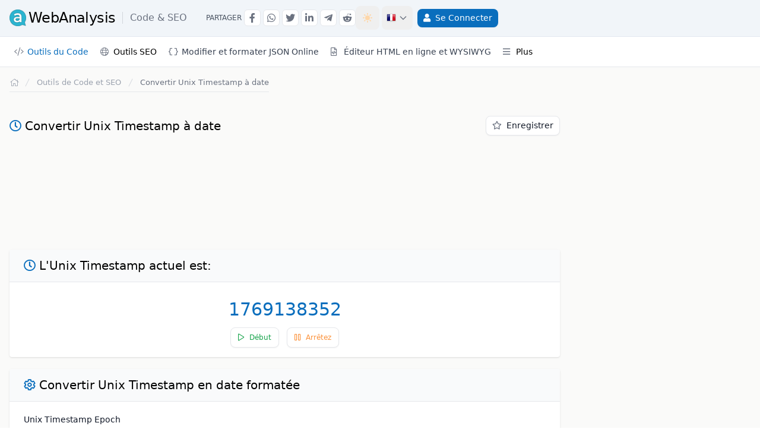

--- FILE ---
content_type: text/html; charset=UTF-8
request_url: https://awebanalysis.com/fr/unix-timestamp-converter/
body_size: 10159
content:
<!DOCTYPE html>
<html lang="fr" data-textdirection="ltr" class="h-full">
<head>
<script>if (localStorage.getItem('color-theme') === 'light') {document.documentElement.classList.remove('dark');} else document.documentElement.classList.add('dark');</script>

<script>(function(w,d,s,l,i){w[l]=w[l]||[];w[l].push({'gtm.start':new Date().getTime(),event:'gtm.js'});var f=d.getElementsByTagName(s)[0],j=d.createElement(s),dl=l!='dataLayer'?'&l='+l:'';j.async=true;j.src='https://www.googletagmanager.com/gtm.js?id='+i+dl;f.parentNode.insertBefore(j,f);})(window,document,'script','dataLayer','GTM-K765TNX');window.dataLayer=window.dataLayer||[];function gtag(){dataLayer.push(arguments);}gtag('js',new Date());gtag('config','G-GB1QTL8VFN');</script>
<meta charset="utf-8">
<meta name="viewport" content="width=device-width, initial-scale=1">
<title>Convertir Unix Timestamp à date</title>
<meta name="description" content="Convertir Unix Timestamp à date Générer Unix Timestamp et convertir Timestamp en date en ligne. aWebAnalysis.com">
<meta name="csrf-token" content="ocmt9qwOqMTiuvaiknwJJM3yg9LssXMHdrHF6Gb5">
<link rel="canonical" href="https://awebanalysis.com/fr/unix-timestamp-converter/">
<meta http-equiv="Content-Type" content="text/html; charset=UTF-8">
<meta charset="utf-8">
    <link rel="alternate" hreflang="en" href="https://awebanalysis.com/en/unix-timestamp-converter/" />
	<link rel="alternate" hreflang="es" href="https://awebanalysis.com/es/unix-timestamp-converter/" />
	<link rel="alternate" hreflang="pt" href="https://awebanalysis.com/pt/unix-timestamp-converter/" />
	<link rel="alternate" hreflang="fr" href="https://awebanalysis.com/fr/unix-timestamp-converter/" />
	<link rel="alternate" hreflang="it" href="https://awebanalysis.com/it/unix-timestamp-converter/" />
	<link rel="alternate" hreflang="ja" href="https://awebanalysis.com/ja/unix-timestamp-converter/" />
	<link rel="alternate" hreflang="ko" href="https://awebanalysis.com/ko/unix-timestamp-converter/" />
	<link rel="alternate" hreflang="ru" href="https://awebanalysis.com/ru/unix-timestamp-converter/" />
<meta http-equiv="X-UA-Compatible" content="IE=edge">
<meta name="viewport" content="width=device-width, initial-scale=1, minimal-ui, shrink-to-fit=no, user-scalable=yes">
<link rel="alternate" type="application/atom+xml" title="Actualités et articles" href="https://awebanalysis.com/fr/feed/news/">
<meta name="csrf-token" content="ocmt9qwOqMTiuvaiknwJJM3yg9LssXMHdrHF6Gb5">
<link rel="apple-touch-icon" sizes="57x57" href="https://awa-cdn.b-cdn.net/app-assets/ico/apple-icon-57x57.png">
<link rel="apple-touch-icon" sizes="60x60" href="https://awa-cdn.b-cdn.net/app-assets/ico/apple-icon-60x60.png">
<link rel="apple-touch-icon" sizes="72x72" href="https://awa-cdn.b-cdn.net/app-assets/ico/apple-icon-72x72.png">
<link rel="apple-touch-icon" sizes="76x76" href="https://awa-cdn.b-cdn.net/app-assets/ico/apple-icon-76x76.png">
<link rel="apple-touch-icon" sizes="114x114" href="https://awa-cdn.b-cdn.net/app-assets/ico/apple-icon-114x114.png">
<link rel="apple-touch-icon" sizes="120x120" href="https://awa-cdn.b-cdn.net/app-assets/ico/apple-icon-120x120.png">
<link rel="apple-touch-icon" sizes="144x144" href="https://awa-cdn.b-cdn.net/app-assets/ico/apple-icon-144x144.png">
<link rel="apple-touch-icon" sizes="152x152" href="https://awa-cdn.b-cdn.net/app-assets/ico/apple-icon-152x152.png">
<link rel="apple-touch-icon" sizes="180x180" href="https://awa-cdn.b-cdn.net/app-assets/ico/apple-icon-180x180.png">
<link rel="icon" type="image/png" sizes="192x192"  href="https://awa-cdn.b-cdn.net/app-assets/ico/android-icon-192x192.png">
<link rel="icon" type="image/png" sizes="32x32" href="https://awa-cdn.b-cdn.net/app-assets/ico/favicon-32x32.png">
<link rel="icon" type="image/png" sizes="96x96" href="https://awa-cdn.b-cdn.net/app-assets/ico/favicon-96x96.png">
<link rel="icon" type="image/png" sizes="16x16" href="https://awa-cdn.b-cdn.net/app-assets/ico/favicon-16x16.png">
<link rel="icon" type="image/png" href="https://awa-cdn.b-cdn.net/app-assets/ico/favicon.ico" />
<link rel="manifest" href="/manifest.json">
<meta name="msapplication-config" content="/browserconfig.xml" />
<meta name="msapplication-TileColor" content="#ffffff">
<meta name="msapplication-TileImage" content="https://awa-cdn.b-cdn.net/app-assets/ico/ms-icon-144x144.png">
<meta name="theme-color" content="#ffffff">
<meta name="shareaholic:site_id" content="e9c86b2fc34a8dcdec7770f509e2b1de" />
<link rel="dns-prefetch" href="//fonts.googleapis.com">
<link rel="preconnect" href="https://fonts.googleapis.com">
<link rel="preconnect" href="https://fonts.gstatic.com" crossorigin>

<link rel="preload" as="style" href="https://awa-cdn.b-cdn.net/build/assets/app.DGeHM116.css" /><link rel="stylesheet" href="https://awa-cdn.b-cdn.net/build/assets/app.DGeHM116.css" />    <script type="application/ld+json">{"@context":"https://schema.org","@type":"BreadcrumbList","itemListElement":[{"@type":"ListItem","position":1,"name":"Page d'accueil","item":{"@type":"Thing","@id":"https://awebanalysis.com/fr/"}},{"@type":"ListItem","position":2,"name":"Outils de Code et SEO","item":{"@type":"Thing","@id":"https://awebanalysis.com/fr/code-tools/"}},{"@type":"ListItem","position":3,"name":"Convertir Unix Timestamp à date","item":{"@type":"Thing","@id":"https://awebanalysis.com/fr/unix-timestamp-converter/"}}]}</script><script type="application/ld+json">{"@context":"https://schema.org","@type":"Organization","name":"aWebAnalysis","url":"https://awebanalysis.com/","logo":{"@type":"ImageObject","url":"https://awebanalysis.com/app-assets/ico/android-icon-192x192.png"},"image":{"@type":"ImageObject","url":"https://awebanalysis.com/app-assets/ico/android-icon-192x192.png"},"sameAs":["https://twitter.com/awebanalysis"]}</script><script type="application/ld+json">{"@context":"https://schema.org","@type":"WebSite","name":"aWebAnalysis","url":"https://awebanalysis.com/","about":{"@type":"Organization","name":"aWebAnalysis","url":"https://awebanalysis.com/","logo":{"@type":"ImageObject","url":"https://awebanalysis.com/app-assets/ico/android-icon-192x192.png"},"image":{"@type":"ImageObject","url":"https://awebanalysis.com/app-assets/ico/android-icon-192x192.png"},"sameAs":["https://twitter.com/awebanalysis"]}}</script>
    <script type="text/javascript">
        if ('serviceWorker' in navigator) {
            window.addEventListener('load', function() {
                navigator.serviceWorker.register('/sw.min.js?211').then(function(registration) {
                    console.log('[SW] Reg: ', registration.scope);
                }, function(err) {
                    console.log('[SW] Reg Failed: ', err);
                });
            });
            navigator.serviceWorker.ready.then(function(registration) {
                navigator.serviceWorker.addEventListener('message', function(event) {
                    if (event.data === 'refresh') {
                        location.reload();
                    }
                });
            });
            window.addEventListener('online', () => {
                console.log('[SW] Online');
                if (document.body.classList.contains('offline-page-qvpjcrcf')) {
                    navigator.serviceWorker.ready.then(registration => {
                        if (registration.active) {
                            registration.active.postMessage('online');
                        } else {
                            console.log('No active service worker found.');
                        }
                    });
                }
            });
        }
    </script>
                </head>
<body>
<nav role="navigation" id="header-nav" class="z-40 bg-white dark:bg-gray-800 border-b border-gray-200 dark:border-gray-700 drop-shadow-sm">
    <div class="w-full lg:border-b lg:border-slate-200 dark:border-gray-700 bg-white lg:bg-slate-100 dark:bg-gray-800 dark:lg:bg-gray-900 min-h-[62px]">
        <div class="px-2  container lg:px-4  flex flex-row lg:justify-between items-center lg:flex-wrap py-2.5">
            <div class="lg:hidden">
                <button id="btn-ham-menu" class="inline-flex items-center p-2 text-sm text-gray-500 rounded-lg hover:bg-gray-100 focus:outline-none focus:ring-2 focus:ring-gray-200 dark:text-gray-400 dark:hover:bg-gray-700 dark:focus:ring-gray-600" aria-label="Menu">
                    <svg class="w-7 h-7" fill="currentColor" viewBox="0 0 20 20" xmlns="http://www.w3.org/2000/svg"><path fill-rule="evenodd" d="M3 5a1 1 0 011-1h12a1 1 0 110 2H4a1 1 0 01-1-1zM3 10a1 1 0 011-1h12a1 1 0 110 2H4a1 1 0 01-1-1zM3 15a1 1 0 011-1h12a1 1 0 110 2H4a1 1 0 01-1-1z" clip-rule="evenodd"></path></svg>
                    <svg class="hidden w-6 h-6" fill="currentColor" viewBox="0 0 20 20" xmlns="http://www.w3.org/2000/svg"><path fill-rule="evenodd" d="M4.293 4.293a1 1 0 011.414 0L10 8.586l4.293-4.293a1 1 0 111.414 1.414L11.414 10l4.293 4.293a1 1 0 01-1.414 1.414L10 11.414l-4.293 4.293a1 1 0 01-1.414-1.414L8.586 10 4.293 5.707a1 1 0 010-1.414z" clip-rule="evenodd"></path></svg>
                </button>
            </div>
            <div class="flex items-center justify-self-start lg:flex-row lg:items-center">
                <a href="https://awebanalysis.com/fr/code-tools/" class="ml-3 lg:ml-0 flex items-center hover:text-gray-600" onclick="gtag('event', 'logo-click', { 'event_category': 'UX', 'event_label': 'logo-click' });">
                    <img width="28" height="28" src="https://awa-cdn.b-cdn.net/app-assets/images/logo/logo.png" class="mr-1 h-7" alt="aWebAnalysis.com">
                    <span class=" hidden lg:block  text-xl lg:text-2xl tracking-tight whitespace-nowrap dark:text-gray-200 dark:hover:text-gray-100">WebAnalysis</span>
                    <span class="inline-flex align-middle text-gray-500 dark:text-gray-200 text-lg lg:text-base font-normal pl-3 border-l border-gray-300 dark:border-gray-600 ml-3 leading-tight">Code &amp; SEO</span>                </a>
            </div>
                        <div class="hidden lg:ml-8 lg:inline-flex">
                <div class="flex flex-row items-center space-x-1 ssh-container">
                    <div class="text-xs text-gray-600 dark:text-gray-300 uppercase font-light">Partager</div>
                    <span data-code="facebook" class="btn-share-go btn-social-share btn-social-top hover:text-blue-600" data-bs-toggle="tooltip" data-bs-placement="bottom" data-bs-title="Partager dans Facebook" aria-label="Partager dans Facebook" onclick="gtag('event', 'Social Share', { 'event_category': 'Social Share', 'event_label': 'Facebook' });"><i class="fab fa-facebook-f"></i></span>
                    <span data-code="whatsapp" class="btn-share-go btn-social-share btn-social-top hover:text-green-500" data-bs-toggle="tooltip" data-bs-placement="bottom" data-bs-title="Partager dans Whatsapp" aria-label="Partager dans Whatsapp" onclick="gtag('event', 'Social Share', { 'event_category': 'Social Share', 'event_label': 'Whatsapp' });"><i class="fab fa-whatsapp"></i></span>
                    <span data-code="twitter" class="btn-share-go btn-social-share btn-social-top hover:text-blue-400" data-bs-toggle="tooltip" data-bs-placement="bottom" data-bs-title="Partager dans Twitter" aria-label="Partager dans Twitter" onclick="gtag('event', 'Social Share', { 'event_category': 'Social Share', 'event_label': 'Twitter' });"><i class="fab fa-twitter"></i></span>
                    <span data-code="linkedin" class="btn-share-go btn-social-share btn-social-top hover:text-blue-500" data-bs-toggle="tooltip" data-bs-placement="bottom" data-bs-title="Partager dans Linkedin" aria-label="Partager dans Linkedin" onclick="gtag('event', 'Social Share', { 'event_category': 'Social Share', 'event_label': 'Linkedin' });"><i class="fab fa-linkedin-in"></i></span>
                    <span data-code="telegram" class="btn-share-go btn-social-share btn-social-top hover:text-blue-400" data-bs-toggle="tooltip" data-bs-placement="bottom" data-bs-title="Partager dans Telegram" aria-label="Partager dans Telegram" onclick="gtag('event', 'Social Share', { 'event_category': 'Social Share', 'event_label': 'Telegram' });"><i class="fab fa-telegram-plane"></i></span>
                    <span data-code="reddit" class="btn-share-go btn-social-share btn-social-top hover:text-orange-600" data-bs-toggle="tooltip" data-bs-placement="bottom" data-bs-title="Partager dans Reddit" aria-label="Partager dans Reddit" onclick="gtag('event', 'Social Share', { 'event_category': 'Social Share', 'event_label': 'Reddit' });"><i class="fab fa-reddit-alien"></i></span>
                </div>
            </div>
                        <div class="flex place-items-center grow place-content-end">
                
                                <div class="mobile-search-box hidden lg:contents" id="searchHeaderContent">
                    
                                        
                                        
                                        
                                    </div>
                                <button id="theme-toggle" onclick="gtag('event', 'Theme Switch', { 'event_category': 'UX', 'event_label': 'Theme Switch' });" type="button" class="text-gray-500 dark:text-gray-400 hover:bg-gray-100 dark:hover:bg-gray-700 focus:outline-none focus:ring-2 focus:ring-gray-200 dark:focus:ring-gray-700 rounded-lg text-sm p-2.5 inline-flex w-[40px]" data-bs-toggle="tooltip" data-bs-placement="bottom" title="Changer le mode Sombre / Clair">
                    <svg id="theme-toggle-dark-icon" class="hidden w-5 h-5 text-maindark" fill="currentColor" viewBox="0 0 20 20" xmlns="http://www.w3.org/2000/svg"><path d="M17.293 13.293A8 8 0 016.707 2.707a8.001 8.001 0 1010.586 10.586z"></path></svg>
                    <svg id="theme-toggle-light-icon" class="hidden text-orange-200 w-5 h-5" fill="currentColor" viewBox="0 0 20 20" xmlns="http://www.w3.org/2000/svg"><path d="M10 2a1 1 0 011 1v1a1 1 0 11-2 0V3a1 1 0 011-1zm4 8a4 4 0 11-8 0 4 4 0 018 0zm-.464 4.95l.707.707a1 1 0 001.414-1.414l-.707-.707a1 1 0 00-1.414 1.414zm2.12-10.607a1 1 0 010 1.414l-.706.707a1 1 0 11-1.414-1.414l.707-.707a1 1 0 011.414 0zM17 11a1 1 0 100-2h-1a1 1 0 100 2h1zm-7 4a1 1 0 011 1v1a1 1 0 11-2 0v-1a1 1 0 011-1zM5.05 6.464A1 1 0 106.465 5.05l-.708-.707a1 1 0 00-1.414 1.414l.707.707zm1.414 8.486l-.707.707a1 1 0 01-1.414-1.414l.707-.707a1 1 0 011.414 1.414zM4 11a1 1 0 100-2H3a1 1 0 000 2h1z" fill-rule="evenodd" clip-rule="evenodd"></path></svg>
                </button>
                <div class="dropdown inline-flex">
                    <button id="dropdownLanguagesBtn" data-bs-toggle="dropdown" aria-label="Language" data-bs-target="#dropdownLanguages" aria-expanded="false" aria-controls="dropdownLanguages" class="inline-flex items-center p-2 text-sm text-gray-500 rounded-lg hover:bg-gray-100 focus:outline-none focus:ring-2 focus:ring-gray-200 dark:text-gray-400 dark:hover:bg-gray-700 dark:focus:ring-gray-600 lg:ml-1 h-[40px]" type="button"><div class="flag16 flag-fr mr-1"></div><svg class="w-4 h-4 hidden lg:block" fill="none" stroke="currentColor" viewBox="0 0 24 24" xmlns="http://www.w3.org/2000/svg"><path stroke-linecap="round" stroke-linejoin="round" stroke-width="2" d="M19 9l-7 7-7-7"></path></svg></button>
                    
                    <div id="dropdownLanguages" class="dropdown-menu dropdown-cont">
                        <div class="text-xs2 grid grid-cols-2" aria-labelledby="dropdownLanguagesBtn">
                                                            <a onclick="gtag('event', 'change-lang-header', { 'event_category': 'UX', 'event_label': 'change-lang-header' });" class="btn-lang-header" href="https://awebanalysis.com/en/unix-timestamp-converter/"><div class="flag16 flag-us mr-1"></div>English <div class="inline-flex uppercase font-light text-gray-400">EN</div></a><a onclick="gtag('event', 'change-lang-header', { 'event_category': 'UX', 'event_label': 'change-lang-header' });" class="btn-lang-header" href="https://awebanalysis.com/es/unix-timestamp-converter/"><div class="flag16 flag-es mr-1"></div>Español <div class="inline-flex uppercase font-light text-gray-400">ES</div></a><a onclick="gtag('event', 'change-lang-header', { 'event_category': 'UX', 'event_label': 'change-lang-header' });" class="btn-lang-header" href="https://awebanalysis.com/pt/unix-timestamp-converter/"><div class="flag16 flag-br mr-1"></div>Português <div class="inline-flex uppercase font-light text-gray-400">PT</div></a><a onclick="gtag('event', 'change-lang-header', { 'event_category': 'UX', 'event_label': 'change-lang-header' });" class="btn-lang-header" href="https://awebanalysis.com/fr/unix-timestamp-converter/"><div class="flag16 flag-fr mr-1"></div>Française <div class="inline-flex uppercase font-light text-gray-400">FR</div></a><a onclick="gtag('event', 'change-lang-header', { 'event_category': 'UX', 'event_label': 'change-lang-header' });" class="btn-lang-header" href="https://awebanalysis.com/it/unix-timestamp-converter/"><div class="flag16 flag-it mr-1"></div>Italiano <div class="inline-flex uppercase font-light text-gray-400">IT</div></a><a onclick="gtag('event', 'change-lang-header', { 'event_category': 'UX', 'event_label': 'change-lang-header' });" class="btn-lang-header" href="https://awebanalysis.com/ja/unix-timestamp-converter/"><div class="flag16 flag-jp mr-1"></div>日本語 <div class="inline-flex uppercase font-light text-gray-400">JA</div></a><a onclick="gtag('event', 'change-lang-header', { 'event_category': 'UX', 'event_label': 'change-lang-header' });" class="btn-lang-header" href="https://awebanalysis.com/ko/unix-timestamp-converter/"><div class="flag16 flag-kr mr-1"></div>한국어 <div class="inline-flex uppercase font-light text-gray-400">KO</div></a><a onclick="gtag('event', 'change-lang-header', { 'event_category': 'UX', 'event_label': 'change-lang-header' });" class="btn-lang-header" href="https://awebanalysis.com/ru/unix-timestamp-converter/"><div class="flag16 flag-ru mr-1"></div>русский <div class="inline-flex uppercase font-light text-gray-400">RU</div></a>
                                                                                </div>
                    </div>
                </div>
                <div class="relative my-1 mr-0 group lg:inline-block lg:float-right align-middle">
            <div class="m-item-wrapper">
                <a aria-label="Se Connecter" rel="nofollow" class="btn btn-login-header" href="https://awebanalysis.com/fr/login/"><i class="fas fa-user !text-white sm:mr-2"></i><span class="hidden sm:inline-flex">Se Connecter</span></a>
            </div>
        </div>
                    </div>
        </div>
    </div>
    <div class=" container px-2 lg:px-4  flex flex-row items-center justify-between w-full bg-white dark:bg-gray-800 lg:min-h-[50px]">
        <div class="flex items-center justify-end text-sm lg:flex-grow lg:justify-between text-gray-font w-100">
            <div class="fixed top-[62px] left-0 z-10 w-full lg:block lg:h-auto lg:static h-0 bg-opacity-60" id="left-menu-options">
                <div id="slide" class="relative inset-y-0 left-0 z-100 flex flex-col w-10/12 h-screen transition lg:transition:none duration-200 ease-in-out transform lg:relative lg:transform-none bg-white dark:bg-gray-800 lg:h-auto lg:w-auto lg:flex-row -translate-x-full">
                    <div class="flex justify-end px-6 mt-4 lg:hidden">
                        <i id="toggler-cross" class="far fa-times w-[25px] h-[25px] cursor-pointer text-gray-700 dark:text-gray-200 text-center"></i>
                    </div>
                    <div id="menu-content" class="px-5 flex-grow lg:px-0 overflow-y-auto lg:overflow-y-visible mb-20 lg:mb-0 h-screen lg:h-auto">
                        <div class="relative my-1 group visible lg:hidden">
                            <div class="m-item-wrapper">
                                <a href="https://awebanalysis.com/fr/" class="flex-grow px-2 py-2 lg:py-1 m-item "><i class="fal fa-home w-[14px] h-[14px] mr-2 lg:mr-0"></i><span class="visible lg:hidden">Page d&#039;accueil</span></a>
                            </div>
                        </div>
                                                                                                                <div class="menu-title-mobile">Code & SEO</div>
                                <div class="relative my-1 mr-0 group lg:inline-block">
            <div class="m-item-wrapper">
                <span id="menuCodeTools" class="m-item-sub-wrapper header-dropdown m-item-active"><i class="fal fa-code m-icon"></i>Outils du Code</span>
            <div class="m-dropdown-arrow"><i id="menuCodeTools-arrow" class="far fa-angle-right"></i></div>
        </div>
        <div id="menuCodeTools-dropdown" class="m-dropdown-box block lg:hidden"><div class="m-dropdown-box-cont lg:grid lg:grid-cols-1 lg:w-max xl:grid-cols-2">
                <a class="m-item" href="https://awebanalysis.com/fr/php-decoder/">Décryptage de PHP en ligne</a>
                <a class="m-item" href="https://awebanalysis.com/fr/password-generator-online/">Générer mot de passe en ligne</a>
                <a class="m-item" href="https://awebanalysis.com/fr/wordpress-vulnerability-scanner/">Analyser les vulnérabilités de WordPress</a>
                <a class="m-item m-item-active" href="https://awebanalysis.com/fr/unix-timestamp-converter/">Convertir Unix Timestamp à date</a>
                <a class="m-item" href="https://awebanalysis.com/fr/md5-generator-online/">Générateur MD5 en ligne</a>
                <a class="m-item" href="https://awebanalysis.com/fr/sha1-generator-online/">Générer Hash SHA1 en ligne</a>
                <a class="m-item" href="https://awebanalysis.com/fr/json-parser-online/">Modifier et formater JSON Online</a>
                <a class="m-item" href="https://awebanalysis.com/fr/online-html-editor/">Éditeur HTML en ligne et WYSIWYG</a>
                <a class="m-item" href="https://awebanalysis.com/fr/draw-signature-online/">Dessiner une signature en ligne</a>
                <a class="m-item" href="https://awebanalysis.com/fr/base64-decode-online/">Décodage Base64 en ligne</a>
                <a class="m-item" href="https://awebanalysis.com/fr/base64-encode-online/">Encoder Base64 en ligne</a>
            </div>
        </div>
    </div>
                                <div class="relative my-1 mr-0 group lg:inline-block">
        <div class="m-item-wrapper">
            <span id="menuSeoTools" class="m-item-sub-wrapper header-dropdown "><i class="fal fa-globe m-icon"></i>Outils SEO</span>
        <div class="m-dropdown-arrow"><i id="menuSeoTools-arrow" class="far fa-angle-right"></i></div>
    </div>
    <div id="menuSeoTools-dropdown" class="m-dropdown-box hidden"><div class="m-dropdown-box-cont lg:grid lg:grid-cols-1 lg:w-max">
                <a class="m-item" href="https://awebanalysis.com/fr/seo-character-counter/">Compteur de caractères SEO</a>
                <a class="m-item" href="https://awebanalysis.com/fr/seo-multiple-url-opener/">Ouvrir URL multiples</a>
            </div>
        </div>
    </div>
                                                                    <div class="relative my-1 mr-0 group lg:inline-block">
                                        <div class="m-item-wrapper">
                                            <a class="flex-grow px-2 py-2 lg:py-1 m-item" href="https://awebanalysis.com/fr/json-parser-online/"><i class="far fa-brackets-curly m-icon"></i>Modifier et formater JSON Online</a>
                                        </div>
                                    </div>
                                    <div class="relative my-1 mr-0 group lg:inline-block">
                                        <div class="m-item-wrapper">
                                            <a class="flex-grow px-2 py-2 lg:py-1 m-item" href="https://awebanalysis.com/fr/online-html-editor/"><i class="far fa-file-code m-icon"></i>Éditeur HTML en ligne et WYSIWYG</a>
                                        </div>
                                    </div>
                                                                                                                                                                                                                                        <div class="menu-title-mobile"></div>
                                <div class="relative my-1 mr-0 group lg:inline-block">
                                    <div class="m-item-wrapper ">
                                        <span id="menuVarious" class="m-item-sub-wrapper header-dropdown "><i class="far fa-bars m-icon"></i>Plus</span>
                                        <div class="m-dropdown-arrow"><i id="menuVarious-arrow" class="far fa-angle-right"></i></div>
                                    </div>
                                    <div id="menuVarious-dropdown" class="m-dropdown-box hidden">
                                        <div class="m-dropdown-box-cont lg:grid lg:grid-cols-1 lg:w-max">
                                                                                            <a class="flex-grow px-2 py-2 lg:py-1 m-item" href="https://awebanalysis.com/fr/cryptocurrency-tools/">Crypto-monnaies</a>
                                                                                                                                        <a class="flex-grow px-2 py-2 lg:py-1 m-item" href="https://awebanalysis.com/fr/ip-tools/">IP & Réseaux</a>
                                                                                                                                                                                    <a class="flex-grow px-2 py-2 lg:py-1 m-item" href="https://awebanalysis.com/fr/blog/">Actualités et articles</a>
                                                                                    </div>
                                    </div>
                                </div>
                                                                       </div>
                </div>
            </div>
        </div>
    </div>
</nav>
<main>
<div class=" container ">
    <div class="grid grid-cols-12 gap-x-1">
                <div class="col-span-12 lg:col-span-9 py-4 md:px-3 lg:px-4">
                                
    <nav class="flex px-3 md:px-0 mb-4">
    <ol class="inline-flex flex-wrap items-center gap-2 lg:gap-0 border-b border-gray-200 dark:border-gray-700 pb-1.5 text-xs2">
        <li class="inline-flex items-center">
            <a href="https://awebanalysis.com/fr/" arial-label="Retour à la page d&#039;accueil" class="inline-flex items-center text-sm font-medium text-gray-400 hover:text-main dark:text-gray-300 dark:hover:text-gray-100">
                <i class="fal fa-home w-[14px] h-[14px]"></i>
                <span class="sr-only">Retour à la page d&#039;accueil</span>
            </a>
        </li>
                                    <li>
                    <div class="flex items-center">
                        <svg class="flex-shrink-0 h-4 w-4 text-gray-300 ml-0 lg:ml-2" xmlns="http://www.w3.org/2000/svg" fill="currentColor" viewBox="0 0 20 20" aria-hidden="true">
                            <path d="M5.555 17.776l8-16 .894.448-8 16-.894-.448z" />
                        </svg>
                                                    <a  href="https://awebanalysis.com/fr/code-tools/" class="whitespace-normal ml-1 md:ml-2  text-gray-400  hover:text-main dark:text-gray-300 dark:hover:text-maindark">Outils de Code et SEO</a>
                                            </div>
                </li>
                                                <li>
                    <div class="flex items-center">
                        <svg class="flex-shrink-0 h-4 w-4 text-gray-300 ml-0 lg:ml-2" xmlns="http://www.w3.org/2000/svg" fill="currentColor" viewBox="0 0 20 20" aria-hidden="true">
                            <path d="M5.555 17.776l8-16 .894.448-8 16-.894-.448z" />
                        </svg>
                                                    <div class="whitespace-normal ml-1 md:ml-2  text-gray-500  dark:text-gray-300">Convertir Unix Timestamp à date</div>
                                            </div>
                </li>
                        </ol>
</nav>

    <div class="title-box mt-10">
        <h1><i class="far fa-clock"></i>Convertir Unix Timestamp à date</h1>
        <button type="button"
        data-bs-toggle="tooltip"
                    title="Ajouter à mes Favoris"
                class="fav-toggle btn btn-alt btn-save-fav"
        data-fav-type="section"
        data-fav-id="unix-timestamp-converter"
        data-fav-md="[]"
        data-t="btn"
>
            <i class="far fa-star icon-unfavorited"></i><span id="save-btn-txt" class="hidden sm:inline-flex ml-2">Enregistrer</span>
    </button>
    </div>

    <div class="flex items-center justify-center my-8 w-full h-[120px] max-h-[120px]">
            <div id="div-gpt-ad-top_leaderboard" class="flex justify-center items-center h-full w-full max-h-[120px]">
                                    <!-- awa_top_leaderboard -->
                    <ins class="adsbygoogle" style="display:flex; justify-content: center; align-items: center; width:100%; max-height:120px; height:120px;" data-ad-client="ca-pub-7806977394117071" data-ad-slot="1453045170" data-full-width-responsive="true"></ins>
                            </div>
        </div>
    
    <div class="card card-w-header mt-10">
        <div class="title-box card-header">
            <h2><i class="far fa-clock"></i>L&#039;Unix Timestamp actuel est:</h2>
        </div>
        <div class="px-4 py-4 sm:px-6 leading-loose">
            <p class="text-center mb-0">
                <span class="text-3xl font-medium text-main dark:text-maindark" id="current_epoch"></span>
            </p>
            <p class="text-center mb-0">
                <button class="btn btn-sm btn-alt text-green-600 dark:text-green-500" type="button" id="start" onclick="startClock()"><i class="far fa-play mr-2"></i>Début</button>
                <button class="btn btn-sm btn-alt text-orange-400 dark:text-orange-500 ml-2" type="button" id="stop" onclick="stopClock()"><i class="far fa-pause mr-2"></i>Arrêtez</button>
            </p>
        </div>
    </div>

    <div class="card card-w-header mt-5">
        <div class="title-box card-header">
            <h2><i class="far fa-cog"></i>Convertir Unix Timestamp en date formatée</h2>
        </div>
        <div class="px-4 py-4 sm:px-6 leading-loose">
            <label for="unix-human" class="block mb-1 text-sm font-medium text-gray-900 dark:text-gray-300">Unix Timestamp Epoch</label>
            <input type="text" id="unix-human" name="unix-human" class="form-el p-3.5 text-xl mb-2 w-full sm:w-auto" placeholder="Timestamp Unix">
            <button type="button" class="btn btn-secondary w-full sm:w-auto" id="unix-human" onclick="unixhuman()"><i class="far fa-check-circle mr-2"></i>Convertir Unix Timestamp</button>
            <div class="hidden rounded-lg bg-sky-100 dark:bg-sky-700 dark:text-gray-200 py-2 px-4 text-gray-700 text-sm mt-3" id="unix-human-div">
                <b>Résultats:</b><br>
                <ul class="mb-0">
                    <li><b>Date GMT:</b> <span id="gmt"></span></li>
                    <li><b>Date dans ton Timezone:</b> <span id="timezone"></span></li>
                </ul>
            </div>
        </div>
    </div>

    <div class="card card-w-header mt-5">
        <div class="title-box card-header">
            <h2><i class="far fa-calendar"></i>Convertir la date en Unix Timestamp</h2>
        </div>
        <div class="px-4 py-4 sm:px-6 leading-loose">
            <div class="grid grid-cols-2 md:grid-cols-4 md:gap-4">
                <div>
                    <label for="month" class="block mb-1 text-sm font-medium text-gray-600 dark:text-gray-300">Mois</label>
                    <input type="text" class="form-el w-32" id="month" name="month" placeholder="Mois">
                </div>
                <div>
                    <label for="day" class="block mb-1 text-sm font-medium text-gray-600 dark:text-gray-300">Journée</label>
                    <input type="text" class="form-el w-32" id="day" name="day" placeholder="Journée">
                </div>
                <div>
                    <label for="year" class="block mb-1 text-sm font-medium text-gray-600 dark:text-gray-300">An</label>
                    <input type="text" class="form-el w-32" id="year" name="year" placeholder="An">
                </div>
                <div>
                    <label for="hour" class="block mb-1 text-sm font-medium text-gray-600 dark:text-gray-300">Heure</label>
                    <input type="text" class="form-el w-32" id="hour" name="hour" placeholder="Heure">
                </div>
                <div>
                    <label for="min" class="block mb-1 text-sm font-medium text-gray-600 dark:text-gray-300">Minutes</label>
                    <input type="text" class="form-el w-32" id="min" name="min" placeholder="Minutes">
                </div>
                <div>
                    <label for="sec" class="block mb-1 text-sm font-medium text-gray-600 dark:text-gray-300">Secondes</label>
                    <input type="text" class="form-el w-32" id="sec" name="sec" placeholder="Secondes">
                </div>
            </div>
            <button type="button" class="btn btn-secondary w-full sm:w-auto mt-5" id="unix-human" name="unix-human" onclick="humanunix()"><i class="far fa-check-circle mr-2"></i>Générer Unix Timestamp</button>
            <div class="hidden rounded-lg bg-sky-100 dark:bg-sky-700 dark:text-gray-200 py-2 px-4 text-gray-700 text-sm mt-3" id="human-unix-div">
                <b>Résultats:</b><br>
                <ul class="mb-0">
                    <li><b>Unix Timestamp Epoch:</b> <span id="epoch-timestamp"></span></li>
                    <li><b>Date et heure UTC:</b> <span id="utc-date"></span></li>
                </ul>
            </div>
        </div>
    </div>

    <div class="my-10 flex place-content-around w-full">
            <div id="div-gpt-ad-mid_leaderboard_a" class="min-w-full flex justify-center items-center">
                                    <!-- awa_mid_leaderboard_a -->
                    <ins class="adsbygoogle" style="display:block" data-ad-client="ca-pub-7806977394117071" data-ad-slot="7153794535" data-ad-format="auto" data-full-width-responsive="true"></ins>
                            </div>
        </div>
    
    <div class="card card-w-header mt-5">
        <div class="title-box card-header">
            <h2><i class="far fa-calendar"></i>Date avec format RFC 2822</h2>
        </div>
        <div class="px-4 py-4 sm:px-6 leading-loose">
            <label for="rfc-2822" class="block mb-1 text-sm font-medium text-gray-900 dark:text-gray-300">Date de RFC 2822</label>
            <input type="text" class="form-el mb-2 w-full sm:w-auto" id="rfc-2822" name="rfc-2822" placeholder="Timestamp Unix">
            <button type="button" class="btn btn-secondary w-full sm:w-auto" id="unix-human" onclick="torfc()"><i class="far fa-check-circle mr-2"></i>RFC 2822 - Convertir Unix Timestamp</button>
            <div class="hidden rounded-lg bg-sky-100 dark:bg-sky-700 dark:text-gray-200 py-2 px-4 text-gray-700 text-sm mt-3" id="rfc-div">
                <b>Résultats:</b><br>
                <ul class="mb-0">
                    <li><b>Unix Timestamp Epoch:</b> <span id="rfc-timestamp"></span></li>
                </ul>
            </div>
        </div>
    </div>

    <div class="card card-w-header mt-5">
        <div class="title-box card-header">
            <h2><i class="far fa-clock"></i>Transformez les secondes en jours, heures et minutes</h2>
        </div>
        <div class="px-4 py-4 sm:px-6 leading-loose">
            <label for="sec-format" class="block mb-1 text-sm font-medium text-gray-900 dark:text-gray-300">Secondes</label>
            <input type="text" class="form-el mb-2 w-full sm:w-auto" value="345880" id="sec-format" name="sec-format" placeholder="Secondes">
            <button type="button" class="btn btn-secondary w-full sm:w-auto" id="sec-format" onclick="secformat()"><i class="far fa-check-circle mr-2"></i>Obtenir Format</button>
            <div class="hidden rounded-lg bg-sky-100 dark:bg-sky-700 dark:text-gray-200 py-2 px-4 text-gray-700 text-sm mt-3" id="sec-format-div">
                <b><span id="dd"></span></b> Journées, <b><span id="hh"></span></b> Heures, <b><span id="mm"></span></b> Minutes <b><span id="ss"></span></b> Secondes
            </div>
        </div>
    </div>

    <div class="card card-w-header mt-10">
        <div class="title-box card-header">
            <h2><i class="fas fa-info-circle"></i>Quel est l&#039;heure de Unix / Timestamp?</h2>
        </div>
        <div class="px-4 py-4 sm:px-6 leading-loose">
            <p><p>L'Unix Timestamp, également connu sous le nom de temps POSIX, est un système pour déterminer les instants de temps, populairement utilisé sur les systèmes Unix, Linux et une variété de systèmes informatiques. L'Unix Timestamp est défini par le nombre de secondes écoulées depuis minuit le 1er janvier 1970, UTC.</p></p>
        </div>
    </div>

        </div> 
                    <div class="col-span-12 lg:col-span-3 py-4 md:px-3 lg:px-4">
            
                            <div class="my-5 lg:mt-5 flex place-content-around w-full  lg:sticky lg:top-2 ">
                    <div id="div-gpt-ad-vertical_medium_a" class="min-w-full flex justify-center items-center">
                        <!-- awa_vertical_medium_a -->
    <ins class="adsbygoogle" style="display:block" data-ad-client="ca-pub-7806977394117071" data-ad-slot="3819354062" data-ad-format="auto" data-full-width-responsive="true"></ins>
                    </div>
                </div>
                                        </div> 
</div>
</main>
<footer class="bg-gray-100 dark:bg-gray-800 border-t border-gray-200 dark:border-gray-600">
    <div class="container px-4 xl:px-2 py-8 md:flex md:flex-col md:justify-between">
        <div class="xl:grid xl:grid-cols-3 xl:gap-6">
            <div class="space-y-8 xl:col-span-1 text-xs2">
                <a href="https://awebanalysis.com/fr/code-tools/" class="flex items-center" onclick="gtag('event', 'logo-click', { 'event_category': 'UX', 'event_label': 'logo-click' });">
                    <img width="28" height="28" loading="lazy" src="https://awa-cdn.b-cdn.net/app-assets/images/logo/logo.png" class="mr-1 h-7" alt="aWebAnalysis.com">
                    <span class="text-2xl tracking-tight whitespace-nowrap dark:text-white">aWebAnalysis</span>
                </a>
                <div class="mb-3 text-gray-500 dark:text-gray-300">
                                            <i class="fas fa-heart text-red-400 mr-1"></i>Donner BTC:<br><button data-bs-toggle="modal" data-backdrop="true" data-bs-target="#donateModal" data-modal-content="donateModalContent" data-remote-url="https://awebanalysis.com/fr/donate-modal/" onclick="gtag('event', 'donate-modal', { 'event_category': 'UX', 'event_label': 'donate-modal' });" class="text-main dark:text-maindark hover:text-slate-600 font-medium hover:underline cursor-pointer">1AN6N94fxyUgFwrLvEDxWRiCjPWkBRAhT4</button>
                                    </div>
                <div class="text-gray-600 dark:text-gray-400 flex items-center space-x-4 text-xs2">
                    <a aria-label="Twitter" rel="nofollow" target="_blank" href="https://twitter.com/aWebAnalysis" class="align-middle text-gray-400 hover:text-gray-500">
                        <svg class="h-6 w-6" fill="currentColor" viewBox="0 0 24 24" aria-hidden="true">
                            <path d="M8.29 20.251c7.547 0 11.675-6.253 11.675-11.675 0-.178 0-.355-.012-.53A8.348 8.348 0 0022 5.92a8.19 8.19 0 01-2.357.646 4.118 4.118 0 001.804-2.27 8.224 8.224 0 01-2.605.996 4.107 4.107 0 00-6.993 3.743 11.65 11.65 0 01-8.457-4.287 4.106 4.106 0 001.27 5.477A4.072 4.072 0 012.8 9.713v.052a4.105 4.105 0 003.292 4.022 4.095 4.095 0 01-1.853.07 4.108 4.108 0 003.834 2.85A8.233 8.233 0 012 18.407a11.616 11.616 0 006.29 1.84" />
                        </svg>
                    </a>
                    <a rel="nofollow" class="hover:underline" href="https://awebanalysis.com/fr/newsletter/">Newsletter</a>
                    <a rel="nofollow" class="hover:underline" href="https://awebanalysis.com/fr/privacy/">Confidentialité</a>
                    <a rel="nofollow" class="hover:underline" href="https://awebanalysis.com/fr/contact-us/">Contact</a>
                </div>
            </div>
            <div class="mt-12 grid grid-cols-2 md:grid-cols-4 gap-8 xl:mt-0 xl:col-span-2">
                <div>
        <div class="text-sm font-medium text-gray-400 dark:text-gray-300 tracking-wider uppercase">Outils du Code</div>
        <ul role="list" class="mt-4 space-y-3">
                    <li>
                <a  href="https://awebanalysis.com/fr/code-tools/" class="text-sm text-gray-500 dark:text-gray-400 hover:text-gray-900 dark:hover:text-gray-500">
                    Outils du Code
                </a>
            </li>
                    <li>
                <a  href="https://awebanalysis.com/fr/password-generator-online/" class="text-sm text-gray-500 dark:text-gray-400 hover:text-gray-900 dark:hover:text-gray-500">
                    Générer mot de passe en ligne
                </a>
            </li>
                    <li>
                <a  href="https://awebanalysis.com/fr/draw-signature-online/" class="text-sm text-gray-500 dark:text-gray-400 hover:text-gray-900 dark:hover:text-gray-500">
                    Dessiner une signature en ligne
                </a>
            </li>
                    <li>
                <a  href="https://awebanalysis.com/fr/json-parser-online/" class="text-sm text-gray-500 dark:text-gray-400 hover:text-gray-900 dark:hover:text-gray-500">
                    Modifier et formater JSON Online
                </a>
            </li>
                    <li>
                <a  href="https://awebanalysis.com/fr/online-html-editor/" class="text-sm text-gray-500 dark:text-gray-400 hover:text-gray-900 dark:hover:text-gray-500">
                    Éditeur HTML en ligne et WYSIWYG
                </a>
            </li>
                </ul>
    </div>
    <div>
        <div class="text-sm font-medium text-gray-400 dark:text-gray-300 tracking-wider uppercase">Outils SEO</div>
        <ul role="list" class="mt-4 space-y-3">
                    <li>
                <a  href="https://awebanalysis.com/fr/seo-character-counter/" class="text-sm text-gray-500 dark:text-gray-400 hover:text-gray-900 dark:hover:text-gray-500">
                    Compteur de caractères SEO
                </a>
            </li>
                    <li>
                <a  href="https://awebanalysis.com/fr/seo-multiple-url-opener/" class="text-sm text-gray-500 dark:text-gray-400 hover:text-gray-900 dark:hover:text-gray-500">
                    Ouvrir URL multiples
                </a>
            </li>
                </ul>
    </div>
    <div>
        <div class="text-sm font-medium text-gray-400 dark:text-gray-300 tracking-wider uppercase">Plus</div>
        <ul role="list" class="mt-4 space-y-3">
                    <li>
                <a  href="https://awebanalysis.com/fr/ip-tools/" class="text-sm text-gray-500 dark:text-gray-400 hover:text-gray-900 dark:hover:text-gray-500">
                    IP &amp; Réseaux
                </a>
            </li>
                    <li>
                <a  href="https://awebanalysis.com/fr/cryptocurrency-tools/" class="text-sm text-gray-500 dark:text-gray-400 hover:text-gray-900 dark:hover:text-gray-500">
                    Crypto-monnaies
                </a>
            </li>
                </ul>
    </div>
                <div class="lg:ml-auto">
                    <div class="dropup relative">
                        <button aria-expanded="false" id="dropdownLangFooter" data-bs-toggle="dropdown" data-bs-placement="top" class="text-gray-900 bg-white border border-gray-300 focus:outline-none hover:bg-gray-100 focus:ring-4 focus:ring-gray-200 font-medium rounded-lg text-sm px-5 py-2.5 mb-2 dark:bg-gray-800 dark:text-white dark:border-gray-600 dark:hover:bg-gray-700 dark:hover:border-gray-600 dark:focus:ring-gray-700 w-full" type="button"><div class="flag16 flag-fr mr-2"></div>Française <svg class="w-4 h-4 ml-2 inline-flex" fill="currentColor" viewBox="0 0 20 20" xmlns="http://www.w3.org/2000/svg"><path fill-rule="evenodd" d="M14.707 12.707a1 1 0 01-1.414 0L10 9.414l-3.293 3.293a1 1 0 01-1.414-1.414l4-4a1 1 0 011.414 0l4 4a1 1 0 010 1.414z" clip-rule="evenodd"></path></svg></button>
                        <div aria-labelledby="dropdownLangFooter" class="dropdown-menu dropdown-cont">
                            <div class="text-xs2 grid grid-cols-2">
                                                                    <a onclick="gtag('event', 'change-lang-footer', { 'event_category': 'UX', 'event_label': 'change-lang-footer' });" href="https://awebanalysis.com/en/" class="btn-lang-header"><div class="flag16 flag-us mr-1"></div>English</a>
                                                                    <a onclick="gtag('event', 'change-lang-footer', { 'event_category': 'UX', 'event_label': 'change-lang-footer' });" href="https://awebanalysis.com/es/" class="btn-lang-header"><div class="flag16 flag-es mr-1"></div>Español</a>
                                                                    <a onclick="gtag('event', 'change-lang-footer', { 'event_category': 'UX', 'event_label': 'change-lang-footer' });" href="https://awebanalysis.com/pt/" class="btn-lang-header"><div class="flag16 flag-br mr-1"></div>Português</a>
                                                                    <a onclick="gtag('event', 'change-lang-footer', { 'event_category': 'UX', 'event_label': 'change-lang-footer' });" href="https://awebanalysis.com/fr/" class="btn-lang-header"><div class="flag16 flag-fr mr-1"></div>Française</a>
                                                                    <a onclick="gtag('event', 'change-lang-footer', { 'event_category': 'UX', 'event_label': 'change-lang-footer' });" href="https://awebanalysis.com/it/" class="btn-lang-header"><div class="flag16 flag-it mr-1"></div>Italiano</a>
                                                                    <a onclick="gtag('event', 'change-lang-footer', { 'event_category': 'UX', 'event_label': 'change-lang-footer' });" href="https://awebanalysis.com/ja/" class="btn-lang-header"><div class="flag16 flag-jp mr-1"></div>日本語</a>
                                                                    <a onclick="gtag('event', 'change-lang-footer', { 'event_category': 'UX', 'event_label': 'change-lang-footer' });" href="https://awebanalysis.com/ko/" class="btn-lang-header"><div class="flag16 flag-kr mr-1"></div>한국어</a>
                                                                    <a onclick="gtag('event', 'change-lang-footer', { 'event_category': 'UX', 'event_label': 'change-lang-footer' });" href="https://awebanalysis.com/ru/" class="btn-lang-header"><div class="flag16 flag-ru mr-1"></div>русский</a>
                                                            </div>
                        </div>
                    </div>
                </div>
            </div>
        </div>
    </div>
    <div class="bg-gray-200 dark:bg-gray-800 border-t border-gray-300 dark:border-gray-600">
        <div class="container md:flex md:justify-between px-4 md:px-2 py-4 md:py-3 text-xs text-gray-600 dark:text-gray-300">
            <div class="mb-2 md:mb-0">aWebAnalysis.com 2011 - 2026</div>
            <div class="">Temps de chargement: <b>0,0534</b> secondes.</div>
        </div>
    </div>
</footer>
<div class="modal fade fixed top-0 left-0 hidden w-full h-full outline-none overflow-x-hidden overflow-y-auto" id="donateModal" tabindex="-1" aria-labelledby="donateModalTitle" aria-modal="true" role="dialog">
    <div class="modal-dialog modal-dialog-centered relative w-auto pointer-events-none">
        <div id="donateModalContent"></div>
    </div>
</div>
<div class="modal fade fixed top-0 left-0 hidden w-full h-full outline-none overflow-x-hidden overflow-y-auto" id="loginModal" tabindex="-1" aria-labelledby="loginModalTitle" data-modal-content="loginModalContent" data-remote-url="https://awebanalysis.com/fr/login-modal/" aria-modal="true" role="dialog">
    <div class="modal-dialog modal-dialog-centered relative w-auto pointer-events-none">
        <div id="loginModalContent"></div>
    </div>
</div>
<div class="scroll-top-wrapper rounded-md" onclick="gtag('event', 'scroll-top', { 'event_category': 'UX', 'event_label': 'scroll-top' });"><span class="scroll-top-inner"><i class="fas fa-chevron-up"></i></span></div>
    <script>
    window.lang = 'fr';
    window.shareUrl = 'https%3A%2F%2Fawebanalysis.com%2Ffr%2Funix-timestamp-converter%2F';
    window.shareUrlPath = "https://awebanalysis.com/fr/share/";
    window.favoriteToggleRoute = "https://awebanalysis.com/fr/favorite/toggle/";
</script>
    <link href="https://fonts.googleapis.com/css2?family=Inter:wght@300;400;500;600;700;800&display=swap" rel="stylesheet">
    <link rel="preload" as="style" href="https://awa-cdn.b-cdn.net/build/assets/fonts.Baoymxrz.css" /><link rel="stylesheet" href="https://awa-cdn.b-cdn.net/build/assets/fonts.Baoymxrz.css" />    <link rel="modulepreload" href="https://awa-cdn.b-cdn.net/build/assets/app.CiicBSoy.js" /><link rel="modulepreload" href="https://awa-cdn.b-cdn.net/build/assets/jquery.DuVZfMH5.js" /><script type="module" src="https://awa-cdn.b-cdn.net/build/assets/app.CiicBSoy.js"></script><link rel="modulepreload" href="https://awa-cdn.b-cdn.net/build/assets/jquery.Yrldorxn.js" /><link rel="modulepreload" href="https://awa-cdn.b-cdn.net/build/assets/jquery.DuVZfMH5.js" /><script type="module" src="https://awa-cdn.b-cdn.net/build/assets/jquery.Yrldorxn.js"></script><script defer src="https://awa-cdn.b-cdn.net/app-assets/js/scripts/unixtime.min.js?12" type="text/javascript"></script>
         
    <script async src="https://pagead2.googlesyndication.com/pagead/js/adsbygoogle.js?client=ca-pub-7806977394117071" crossorigin="anonymous"></script>
    <script type="text/javascript">
        document.addEventListener('DOMContentLoaded', function(){
            var ads = document.querySelectorAll('.adsbygoogle');
            var observer = new IntersectionObserver(function(entries) {
                entries.forEach(function(entry) {
                    if (entry.isIntersecting) {
                        (adsbygoogle = window.adsbygoogle || []).push({});
                        observer.unobserve(entry.target);
                    }
                });
            }, {rootMargin: '0px 0px 500px 0px'});
            ads.forEach(function(ad) {
                observer.observe(ad);
            });
        });
    </script>
     
 

<div id="toast-container" class="toast-container"></div>
<noscript><img class="statcounter" src="https://c.statcounter.com/11137165/0/fa6488d3/1/" alt="Statcounter" referrerPolicy="no-referrer-when-downgrade"></noscript>
<script defer src="https://static.cloudflareinsights.com/beacon.min.js/vcd15cbe7772f49c399c6a5babf22c1241717689176015" integrity="sha512-ZpsOmlRQV6y907TI0dKBHq9Md29nnaEIPlkf84rnaERnq6zvWvPUqr2ft8M1aS28oN72PdrCzSjY4U6VaAw1EQ==" data-cf-beacon='{"version":"2024.11.0","token":"a32de997517a4fbfb325f6bc88de91ff","r":1,"server_timing":{"name":{"cfCacheStatus":true,"cfEdge":true,"cfExtPri":true,"cfL4":true,"cfOrigin":true,"cfSpeedBrain":true},"location_startswith":null}}' crossorigin="anonymous"></script>
</body>
<script>
                var lastCheck = new Date();
        var caffeineSendDrip = function () {
            var ajax = window.XMLHttpRequest
            ? new XMLHttpRequest
            : new ActiveXObject('Microsoft.XMLHTTP');

            ajax.onreadystatechange = function () {
            if (ajax.readyState === 4 && ajax.status === 204) {
            lastCheck = new Date();
        }
        };

            ajax.open('GET', 'https://awebanalysis.com/rgt7juovif/drip');
            ajax.setRequestHeader('X-Requested-With', 'XMLHttpRequest');
            ajax.send();
        };

        setInterval(function () {
            caffeineSendDrip();
        }, 600000);

        if (2000 > 0) {
            setInterval(
                function () {
                    if (new Date() - lastCheck >= 7082000) {
                        location.reload(true);
                        setTimeout(
                            function () {
                                location.reload(true);
                            },
                            Math.max(0, 2000 - 500),
                        );
                    }
                },
                2000,
            );
        }
    </script>
</html>

--- FILE ---
content_type: text/html; charset=utf-8
request_url: https://www.google.com/recaptcha/api2/aframe
body_size: 265
content:
<!DOCTYPE HTML><html><head><meta http-equiv="content-type" content="text/html; charset=UTF-8"></head><body><script nonce="LwgohcQPItnQMgaF8t-KfQ">/** Anti-fraud and anti-abuse applications only. See google.com/recaptcha */ try{var clients={'sodar':'https://pagead2.googlesyndication.com/pagead/sodar?'};window.addEventListener("message",function(a){try{if(a.source===window.parent){var b=JSON.parse(a.data);var c=clients[b['id']];if(c){var d=document.createElement('img');d.src=c+b['params']+'&rc='+(localStorage.getItem("rc::a")?sessionStorage.getItem("rc::b"):"");window.document.body.appendChild(d);sessionStorage.setItem("rc::e",parseInt(sessionStorage.getItem("rc::e")||0)+1);localStorage.setItem("rc::h",'1769138351045');}}}catch(b){}});window.parent.postMessage("_grecaptcha_ready", "*");}catch(b){}</script></body></html>

--- FILE ---
content_type: application/javascript
request_url: https://awa-cdn.b-cdn.net/build/assets/jquery.Yrldorxn.js
body_size: -162
content:
import{$ as o}from"./jquery.DuVZfMH5.js";window.$=window.jQuery=o;


--- FILE ---
content_type: application/javascript
request_url: https://awa-cdn.b-cdn.net/app-assets/js/scripts/unixtime.min.js?12
body_size: 427
content:
var clockActive=1;var timerID=0;function gettimestamp(){return Math.round((new Date).getTime()/1e3)}function current_epoch(){$("#current_epoch").html(gettimestamp());if(clockActive){timerID=setTimeout("current_epoch()",1e3)}return false}function startClock(){clockActive=1;current_epoch()}function stopClock(){clockActive=0;clearTimeout(timerID)}function unixhuman(){var datum=new Date($('input[name="unix-human"]').val()*1e3);$("#gmt").html(datum.toGMTString());$("#timezone").html(datum.toLocaleString());$("#unix-human-div").show()}function humanunix(){var month=parseInt($('input[name="month"]').val()-1)||0,day=parseInt($('input[name="day"]').val())||1,year=parseInt($('input[name="year"]').val())||1970,hours=parseInt($('input[name="hour"]').val())||0,minutes=parseInt($('input[name="min"]').val())||0,seconds=parseInt($('input[name="sec"]').val())||0;var datum=new Date(year,month,day,hours,minutes,seconds);$("#epoch-timestamp").html(datum.getTime()/1e3);$("#utc-date").html(datum.toGMTString());$("#human-unix-div").show()}function torfc(){var rfc=$('input[name="rfc-2822"]').val();var datum=new Date(rfc);$("#rfc-timestamp").html(datum.getTime()/1e3);$("#rfc-div").show()}function secformat(){var t=parseInt($('input[name="sec-format"]').val())||0;var days=parseInt(t/86400);t=t-days*86400;var hours=parseInt(t/3600);t=t-hours*3600;var minutes=parseInt(t/60);t=t-minutes*60;$("#dd").html(days);$("#hh").html(hours);$("#mm").html(minutes);$("#ss").html(t);$("#sec-format-div").show()}document.addEventListener("DOMContentLoaded",function(){var date=new Date;current_epoch();$('input[name="unix-human"]').val(gettimestamp());$('input[name="month"]').val(date.getMonth()+1);$('input[name="day"]').val(date.getDate());$('input[name="year"]').val(date.getFullYear());$('input[name="hour"]').val(date.getHours());$('input[name="min"]').val(date.getMinutes());$('input[name="sec"]').val(date.getSeconds());$('input[name="rfc-2822"]').val(date.toGMTString())});